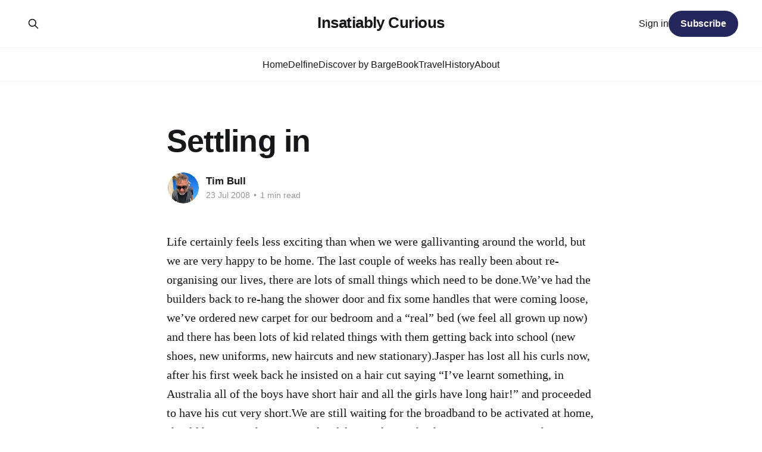

--- FILE ---
content_type: text/html; charset=utf-8
request_url: https://timbull.com/settling-in-26-2/
body_size: 5054
content:
<!DOCTYPE html>
<html lang="en">
<head>

    <title>Settling in</title>
    <meta charset="utf-8" />
    <meta http-equiv="X-UA-Compatible" content="IE=edge" />
    <meta name="HandheldFriendly" content="True" />
    <meta name="viewport" content="width=device-width, initial-scale=1.0" />
    
    <link rel="preload" as="style" href="https://timbull.com/assets/built/screen.css?v=c958dd8485" />
    <link rel="preload" as="script" href="https://timbull.com/assets/built/casper.js?v=c958dd8485" />

    <link rel="stylesheet" type="text/css" href="https://timbull.com/assets/built/screen.css?v=c958dd8485" />

    <link rel="canonical" href="https://timbull.com/settling-in-26-2/">
    <meta name="referrer" content="no-referrer-when-downgrade">
    
    <meta property="og:site_name" content="Insatiably Curious">
    <meta property="og:type" content="article">
    <meta property="og:title" content="Settling in">
    <meta property="og:description" content="Life certainly feels less exciting than when we were gallivanting around the world, but we are very happy to be home. The last couple of weeks has really been about re-organising our lives, there are lots of small things which need to be done.We’ve had the builders back">
    <meta property="og:url" content="https://timbull.com/settling-in-26-2/">
    <meta property="article:published_time" content="2008-07-23T23:08:50.000Z">
    <meta property="article:modified_time" content="2008-07-23T23:08:50.000Z">
    
    <meta property="article:publisher" content="https://www.facebook.com/delfinebarge">
    <meta property="article:author" content="https://www.facebook.com/delfinebarge">
    <meta name="twitter:card" content="summary">
    <meta name="twitter:title" content="Settling in">
    <meta name="twitter:description" content="Life certainly feels less exciting than when we were gallivanting around the world, but we are very happy to be home. The last couple of weeks has really been about re-organising our lives, there are lots of small things which need to be done.We’ve had the builders back">
    <meta name="twitter:url" content="https://timbull.com/settling-in-26-2/">
    <meta name="twitter:label1" content="Written by">
    <meta name="twitter:data1" content="Tim Bull">
    <meta name="twitter:label2" content="Filed under">
    <meta name="twitter:data2" content="">
    <meta name="twitter:site" content="@ghost">
    
    <script type="application/ld+json">
{
    "@context": "https://schema.org",
    "@type": "Article",
    "publisher": {
        "@type": "Organization",
        "name": "Insatiably Curious",
        "url": "https://timbull.com/",
        "logo": {
            "@type": "ImageObject",
            "url": "https://timbull.com/favicon.ico",
            "width": 48,
            "height": 48
        }
    },
    "author": {
        "@type": "Person",
        "name": "Tim Bull",
        "image": {
            "@type": "ImageObject",
            "url": "https://timbull.com/content/images/2023/04/tim-pfp-20220129.jpg",
            "width": 1000,
            "height": 1000
        },
        "url": "https://timbull.com/author/tim/",
        "sameAs": [
            "https://timbull.com",
            "https://www.facebook.com/delfinebarge",
            "https://www.instagram.com/delfinebarge"
        ]
    },
    "headline": "Settling in",
    "url": "https://timbull.com/settling-in-26-2/",
    "datePublished": "2008-07-23T23:08:50.000Z",
    "dateModified": "2008-07-23T23:08:50.000Z",
    "description": "Life certainly feels less exciting than when we were gallivanting around the world, but we are very happy to be home. The last couple of weeks has really been about re-organising our lives, there are lots of small things which need to be done.We’ve had the builders back to re-hang the shower door and fix some handles that were coming loose, we’ve ordered new carpet for our bedroom and a “real” bed (we feel all grown up now) and there has been lots of kid related things with them getting back int",
    "mainEntityOfPage": "https://timbull.com/settling-in-26-2/"
}
    </script>

    <meta name="generator" content="Ghost 6.13">
    <link rel="alternate" type="application/rss+xml" title="Insatiably Curious" href="https://timbull.com/rss/">
    <script defer src="https://cdn.jsdelivr.net/ghost/portal@~2.56/umd/portal.min.js" data-i18n="true" data-ghost="https://timbull.com/" data-key="f6b0969981a1db507efdcaba9a" data-api="https://insatiably-curious.ghost.io/ghost/api/content/" data-locale="en" crossorigin="anonymous"></script><style id="gh-members-styles">.gh-post-upgrade-cta-content,
.gh-post-upgrade-cta {
    display: flex;
    flex-direction: column;
    align-items: center;
    font-family: -apple-system, BlinkMacSystemFont, 'Segoe UI', Roboto, Oxygen, Ubuntu, Cantarell, 'Open Sans', 'Helvetica Neue', sans-serif;
    text-align: center;
    width: 100%;
    color: #ffffff;
    font-size: 16px;
}

.gh-post-upgrade-cta-content {
    border-radius: 8px;
    padding: 40px 4vw;
}

.gh-post-upgrade-cta h2 {
    color: #ffffff;
    font-size: 28px;
    letter-spacing: -0.2px;
    margin: 0;
    padding: 0;
}

.gh-post-upgrade-cta p {
    margin: 20px 0 0;
    padding: 0;
}

.gh-post-upgrade-cta small {
    font-size: 16px;
    letter-spacing: -0.2px;
}

.gh-post-upgrade-cta a {
    color: #ffffff;
    cursor: pointer;
    font-weight: 500;
    box-shadow: none;
    text-decoration: underline;
}

.gh-post-upgrade-cta a:hover {
    color: #ffffff;
    opacity: 0.8;
    box-shadow: none;
    text-decoration: underline;
}

.gh-post-upgrade-cta a.gh-btn {
    display: block;
    background: #ffffff;
    text-decoration: none;
    margin: 28px 0 0;
    padding: 8px 18px;
    border-radius: 4px;
    font-size: 16px;
    font-weight: 600;
}

.gh-post-upgrade-cta a.gh-btn:hover {
    opacity: 0.92;
}</style>
    <script defer src="https://cdn.jsdelivr.net/ghost/sodo-search@~1.8/umd/sodo-search.min.js" data-key="f6b0969981a1db507efdcaba9a" data-styles="https://cdn.jsdelivr.net/ghost/sodo-search@~1.8/umd/main.css" data-sodo-search="https://insatiably-curious.ghost.io/" data-locale="en" crossorigin="anonymous"></script>
    
    <link href="https://timbull.com/webmentions/receive/" rel="webmention">
    <script defer src="/public/cards.min.js?v=c958dd8485"></script>
    <link rel="stylesheet" type="text/css" href="/public/cards.min.css?v=c958dd8485">
    <script defer src="/public/comment-counts.min.js?v=c958dd8485" data-ghost-comments-counts-api="https://timbull.com/members/api/comments/counts/"></script>
    <script defer src="/public/member-attribution.min.js?v=c958dd8485"></script><style>:root {--ghost-accent-color: #24275c;}</style>

</head>
<body class="post-template tag-hash-wordpress tag-hash-import-2023-04-24-13-19 is-head-stacked">
<div class="viewport">

    <header id="gh-head" class="gh-head outer is-header-hidden">
        <div class="gh-head-inner inner">
            <div class="gh-head-brand">
                <a class="gh-head-logo no-image" href="https://timbull.com">
                        Insatiably Curious
                </a>
                <button class="gh-search gh-icon-btn" aria-label="Search this site" data-ghost-search><svg xmlns="http://www.w3.org/2000/svg" fill="none" viewBox="0 0 24 24" stroke="currentColor" stroke-width="2" width="20" height="20"><path stroke-linecap="round" stroke-linejoin="round" d="M21 21l-6-6m2-5a7 7 0 11-14 0 7 7 0 0114 0z"></path></svg></button>
                <button class="gh-burger" aria-label="Main Menu"></button>
            </div>

            <nav class="gh-head-menu">
                <ul class="nav">
    <li class="nav-home"><a href="https://timbull.com/">Home</a></li>
    <li class="nav-delfine"><a href="https://timbull.com/tag/delfine/">Delfine</a></li>
    <li class="nav-discover-by-barge"><a href="https://delfinebarge.com/">Discover by Barge</a></li>
    <li class="nav-book"><a href="https://timbull.com/footloose/">Book</a></li>
    <li class="nav-travel"><a href="https://timbull.com/tag/travel/">Travel</a></li>
    <li class="nav-history"><a href="https://timbull.com/history/">History</a></li>
    <li class="nav-about"><a href="https://timbull.com/about/">About</a></li>
</ul>

            </nav>

            <div class="gh-head-actions">
                    <button class="gh-search gh-icon-btn" aria-label="Search this site" data-ghost-search><svg xmlns="http://www.w3.org/2000/svg" fill="none" viewBox="0 0 24 24" stroke="currentColor" stroke-width="2" width="20" height="20"><path stroke-linecap="round" stroke-linejoin="round" d="M21 21l-6-6m2-5a7 7 0 11-14 0 7 7 0 0114 0z"></path></svg></button>
                    <div class="gh-head-members">
                                <a class="gh-head-link" href="#/portal/signin" data-portal="signin">Sign in</a>
                                <a class="gh-head-button" href="#/portal/signup" data-portal="signup">Subscribe</a>
                    </div>
            </div>
        </div>
    </header>

    <div class="site-content">
        



<main id="site-main" class="site-main">
<article class="article post tag-hash-wordpress tag-hash-import-2023-04-24-13-19 no-image ">

    <header class="article-header gh-canvas">

        <div class="article-tag post-card-tags">
        </div>

        <h1 class="article-title">Settling in</h1>


        <div class="article-byline">
        <section class="article-byline-content">

            <ul class="author-list instapaper_ignore">
                <li class="author-list-item">
                    <a href="/author/tim/" class="author-avatar" aria-label="Read more of Tim Bull">
                        <img class="author-profile-image" src="/content/images/size/w100/2023/04/tim-pfp-20220129.jpg" alt="Tim Bull" />
                    </a>
                </li>
            </ul>

            <div class="article-byline-meta">
                <h4 class="author-name"><a href="/author/tim/">Tim Bull</a></h4>
                <div class="byline-meta-content">
                    <time class="byline-meta-date" datetime="2008-07-23">23 Jul 2008</time>
                        <span class="byline-reading-time"><span class="bull">&bull;</span> 1 min read</span>
                </div>
            </div>

        </section>
        </div>


    </header>

    <section class="gh-content gh-canvas">
        <!--kg-card-begin: html--><p>Life certainly feels less exciting than when we were gallivanting around the world, but we are very happy to be home.  The last couple of weeks has really been about re-organising our lives, there are lots of small things which need to be done.We&#8217;ve had the builders back to re-hang the shower door and fix some handles that were coming loose, we&#8217;ve ordered new carpet for our bedroom and a &#8220;real&#8221; bed (we feel all grown up now) and there has been lots of kid related things with them getting back into school (new shoes, new uniforms, new haircuts and new stationary).Jasper has lost all his curls now, after his first week back he insisted on a hair cut saying &#8220;I&#8217;ve learnt something, in Australia all of the boys have short hair and all the girls have long hair!&#8221; and proceeded to have his cut very short.We are still waiting for the broadband to be activated at home, should happen in the next couple of days and once this happens we can start sharing some photos and you might even hear from Karina instead of me at work 🙂</p>
<!--kg-card-end: html-->
    </section>

        <section class="article-comments gh-canvas">
            
        <script defer src="https://cdn.jsdelivr.net/ghost/comments-ui@~1.3/umd/comments-ui.min.js" data-locale="en" data-ghost-comments="https://timbull.com/" data-api="https://insatiably-curious.ghost.io/ghost/api/content/" data-admin="https://insatiably-curious.ghost.io/ghost/" data-key="f6b0969981a1db507efdcaba9a" data-title="null" data-count="true" data-post-id="644681ea55ef85003d77cd38" data-color-scheme="auto" data-avatar-saturation="60" data-accent-color="#24275c" data-comments-enabled="all" data-publication="Insatiably Curious" crossorigin="anonymous"></script>
    
        </section>

</article>
</main>




            <aside class="read-more-wrap outer">
                <div class="read-more inner">
                        
<article class="post-card post">

    <a class="post-card-image-link" href="/november-2025-prepping-for-winter/">

        <img class="post-card-image"
            srcset="/content/images/size/w300/2025/12/IMG_8965.jpeg 300w,
                    /content/images/size/w600/2025/12/IMG_8965.jpeg 600w,
                    /content/images/size/w1000/2025/12/IMG_8965.jpeg 1000w,
                    /content/images/size/w2000/2025/12/IMG_8965.jpeg 2000w"
            sizes="(max-width: 1000px) 400px, 800px"
            src="/content/images/size/w600/2025/12/IMG_8965.jpeg"
            alt="November 2025: Prepping for winter"
            loading="lazy"
        />


    </a>

    <div class="post-card-content">

        <a class="post-card-content-link" href="/november-2025-prepping-for-winter/">
            <header class="post-card-header">
                <div class="post-card-tags">
                </div>
                <h2 class="post-card-title">
                    November 2025: Prepping for winter
                </h2>
            </header>
                <div class="post-card-excerpt">An update on relocating Delfine, winterising her and prepping for our trip to Tokyo in Japan.</div>
        </a>

        <footer class="post-card-meta">
            <time class="post-card-meta-date" datetime="2025-12-22">22 Dec 2025</time>
                <span class="post-card-meta-length">10 min read</span>
                <script
    data-ghost-comment-count="69488d72d1a7cf00010832df"
    data-ghost-comment-count-empty=""
    data-ghost-comment-count-singular="comment"
    data-ghost-comment-count-plural="comments"
    data-ghost-comment-count-tag="span"
    data-ghost-comment-count-class-name=""
    data-ghost-comment-count-autowrap="true"
>
</script>
        </footer>

    </div>

</article>
                        
<article class="post-card post">

    <a class="post-card-image-link" href="/october-recap-travel-and-more-waiting/">

        <img class="post-card-image"
            srcset="/content/images/size/w300/2025/10/611b6152-7d51-4f3b-8a61-3b03c097798b.jpeg 300w,
                    /content/images/size/w600/2025/10/611b6152-7d51-4f3b-8a61-3b03c097798b.jpeg 600w,
                    /content/images/size/w1000/2025/10/611b6152-7d51-4f3b-8a61-3b03c097798b.jpeg 1000w,
                    /content/images/size/w2000/2025/10/611b6152-7d51-4f3b-8a61-3b03c097798b.jpeg 2000w"
            sizes="(max-width: 1000px) 400px, 800px"
            src="/content/images/size/w600/2025/10/611b6152-7d51-4f3b-8a61-3b03c097798b.jpeg"
            alt="October recap: Travel and more waiting"
            loading="lazy"
        />


    </a>

    <div class="post-card-content">

        <a class="post-card-content-link" href="/october-recap-travel-and-more-waiting/">
            <header class="post-card-header">
                <div class="post-card-tags">
                </div>
                <h2 class="post-card-title">
                    October recap: Travel and more waiting
                </h2>
            </header>
                <div class="post-card-excerpt">Delfine is now live on the brokers site, we travel to the UK, tour several buildings in Gent and go exploring tourist destinations on our route. As well as a little update on some writing!</div>
        </a>

        <footer class="post-card-meta">
            <time class="post-card-meta-date" datetime="2025-10-12">12 Oct 2025</time>
                <span class="post-card-meta-length">9 min read</span>
                <script
    data-ghost-comment-count="68eb6c73b71665000105b523"
    data-ghost-comment-count-empty=""
    data-ghost-comment-count-singular="comment"
    data-ghost-comment-count-plural="comments"
    data-ghost-comment-count-tag="span"
    data-ghost-comment-count-class-name=""
    data-ghost-comment-count-autowrap="true"
>
</script>
        </footer>

    </div>

</article>
                        
<article class="post-card post">

    <a class="post-card-image-link" href="/week-264-the-end-for-now/">

        <img class="post-card-image"
            srcset="/content/images/size/w300/2025/09/IMG_7765.jpeg 300w,
                    /content/images/size/w600/2025/09/IMG_7765.jpeg 600w,
                    /content/images/size/w1000/2025/09/IMG_7765.jpeg 1000w,
                    /content/images/size/w2000/2025/09/IMG_7765.jpeg 2000w"
            sizes="(max-width: 1000px) 400px, 800px"
            src="/content/images/size/w600/2025/09/IMG_7765.jpeg"
            alt="Week 264: The end (for now)"
            loading="lazy"
        />


    </a>

    <div class="post-card-content">

        <a class="post-card-content-link" href="/week-264-the-end-for-now/">
            <header class="post-card-header">
                <div class="post-card-tags">
                </div>
                <h2 class="post-card-title">
                    Week 264: The end (for now)
                </h2>
            </header>
                <div class="post-card-excerpt">After 264 weeks of weekly blogs, welcome to the last one - for now.</div>
        </a>

        <footer class="post-card-meta">
            <time class="post-card-meta-date" datetime="2025-09-14">14 Sep 2025</time>
                <span class="post-card-meta-length">3 min read</span>
                <script
    data-ghost-comment-count="68c672c73622ea00013c502a"
    data-ghost-comment-count-empty=""
    data-ghost-comment-count-singular="comment"
    data-ghost-comment-count-plural="comments"
    data-ghost-comment-count-tag="span"
    data-ghost-comment-count-class-name=""
    data-ghost-comment-count-autowrap="true"
>
</script>
        </footer>

    </div>

</article>
                </div>
            </aside>



    </div>

    <footer class="site-footer outer">
        <div class="inner">
            <section class="copyright"><a href="https://timbull.com">Insatiably Curious</a> &copy; 2026</section>
            <nav class="site-footer-nav">
                <ul class="nav">
    <li class="nav-sign-up"><a href="#/portal/">Sign up</a></li>
    <li class="nav-buy-me-a-coffee"><a href="https://www.buymeacoffee.com/matildatheboat">Buy me a coffee</a></li>
</ul>

            </nav>
            <div class="gh-powered-by"><a href="https://ghost.org/" target="_blank" rel="noopener">Powered by Ghost</a></div>
        </div>
    </footer>

</div>

    <div class="pswp" tabindex="-1" role="dialog" aria-hidden="true">
    <div class="pswp__bg"></div>

    <div class="pswp__scroll-wrap">
        <div class="pswp__container">
            <div class="pswp__item"></div>
            <div class="pswp__item"></div>
            <div class="pswp__item"></div>
        </div>

        <div class="pswp__ui pswp__ui--hidden">
            <div class="pswp__top-bar">
                <div class="pswp__counter"></div>

                <button class="pswp__button pswp__button--close" title="Close (Esc)"></button>
                <button class="pswp__button pswp__button--share" title="Share"></button>
                <button class="pswp__button pswp__button--fs" title="Toggle fullscreen"></button>
                <button class="pswp__button pswp__button--zoom" title="Zoom in/out"></button>

                <div class="pswp__preloader">
                    <div class="pswp__preloader__icn">
                        <div class="pswp__preloader__cut">
                            <div class="pswp__preloader__donut"></div>
                        </div>
                    </div>
                </div>
            </div>

            <div class="pswp__share-modal pswp__share-modal--hidden pswp__single-tap">
                <div class="pswp__share-tooltip"></div>
            </div>

            <button class="pswp__button pswp__button--arrow--left" title="Previous (arrow left)"></button>
            <button class="pswp__button pswp__button--arrow--right" title="Next (arrow right)"></button>

            <div class="pswp__caption">
                <div class="pswp__caption__center"></div>
            </div>
        </div>
    </div>
</div>
<script
    src="https://code.jquery.com/jquery-3.5.1.min.js"
    integrity="sha256-9/aliU8dGd2tb6OSsuzixeV4y/faTqgFtohetphbbj0="
    crossorigin="anonymous">
</script>
<script src="https://timbull.com/assets/built/casper.js?v=c958dd8485"></script>
<script>
$(document).ready(function () {
    // Mobile Menu Trigger
    $('.gh-burger').click(function () {
        $('body').toggleClass('gh-head-open');
    });
    // FitVids - Makes video embeds responsive
    $(".gh-content").fitVids();
});
</script>

<script>
$(function() {
$('.gh-content a').filter(function() {
	return this.hostname && this.hostname !== location.hostname;
}).attr('target', '_blank');
});
</script>

</body>
</html>
